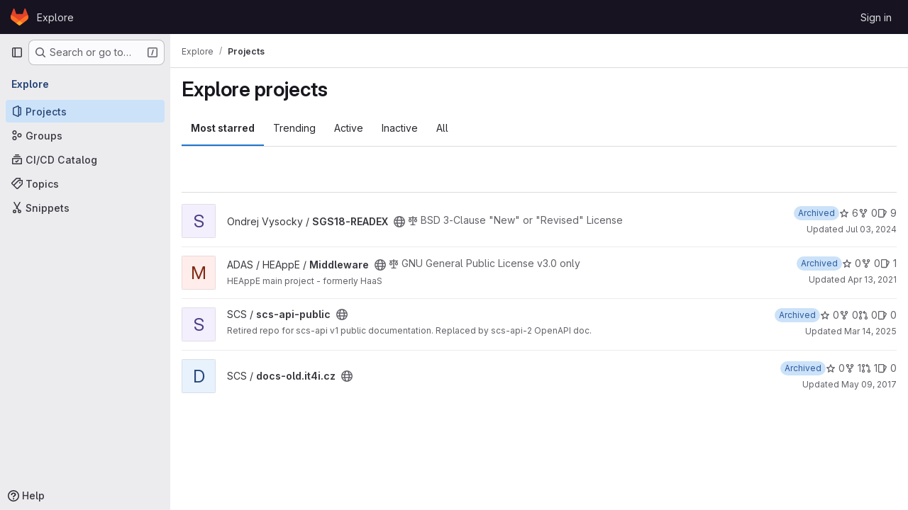

--- FILE ---
content_type: text/javascript; charset=utf-8
request_url: https://code.it4i.cz/assets/webpack/initInviteMembersTrigger.56255e34.chunk.js
body_size: 5180
content:
(this.webpackJsonp=this.webpackJsonp||[]).push([["initInviteMembersTrigger"],{"6R0y":function(t,e,n){"use strict";n.d(e,"c",(function(){return r})),n.d(e,"b",(function(){return i})),n.d(e,"a",(function(){return o}));const r="GlDisclosureDropdownItem",i="GlDisclosureDropdownGroup",o={top:"top",bottom:"bottom"}},"6fAW":function(t,e,n){"use strict";n.r(e),n.d(e,"default",(function(){return o}));n("ZzK0"),n("z6RN"),n("BzOf");var r=n("ewH8"),i=n("LgEk");function o(){const t=document.querySelectorAll(".js-invite-members-trigger");return!!t&&t.forEach((function(t){return new r.default({el:t,name:"InviteMembersTriggerRoot",render:function(e){return e(i.a,{props:{...t.dataset}})}})}))}},A2UA:function(t,e,n){"use strict";var r=n("7xOh");e.a=Object(r.a)()},AxB5:function(t,e,n){"use strict";var r=n("KOQf").b,i=n("tBpV"),o=Object(i.a)(r,(function(){var t=this,e=t._self._c;return e("li",t._g({class:t.classes,attrs:{tabindex:t.listIndex,"data-testid":"disclosure-dropdown-item"}},t.wrapperListeners),[t._t("default",(function(){return[e(t.itemComponent.is,t._g(t._b({ref:"item",tag:"component",staticClass:"gl-new-dropdown-item-content",attrs:{tabindex:t.componentIndex}},"component",t.itemComponent.attrs,!1),t.itemComponent.listeners),[e("span",{staticClass:"gl-new-dropdown-item-text-wrapper"},[t._t("list-item",(function(){return[t._v("\n          "+t._s(t.item.text)+"\n        ")]}))],2)])]}))],2)}),[],!1,null,null,null);e.a=o.exports},Czxp:function(t,e,n){"use strict";var r=n("zNqO"),i=n("n64d"),o=n("pTIT"),s=n("EXdk"),a=n("MGi3"),l=n("eOJu"),c=n("Cn4y"),u=n("nbER"),d=n("slyf"),m=n("+18S");const p=Object(l.j)(m.b,["event","routerTag"]),b=Object(c.c)(Object(l.m)({...p,linkClass:Object(c.b)(s.e),variant:Object(c.b)(s.r)}),i.h),g=Object(r.c)({name:i.h,mixins:[u.a,d.a],inject:{getBvDropdown:{default:function(){return function(){return null}}}},inheritAttrs:!1,props:b,computed:{bvDropdown(){return this.getBvDropdown()},computedAttrs(){return{...this.bvAttrs,role:"menuitem"}}},methods:{closeDropdown(){var t=this;Object(a.z)((function(){t.bvDropdown&&t.bvDropdown.hide(!0)}))},onClick(t){this.$emit(o.f,t),this.closeDropdown()}},render(t){const{linkClass:e,variant:n,active:r,disabled:i,onClick:o,bvAttrs:s}=this;return t("li",{class:s.class,style:s.style,attrs:{role:"presentation"}},[t(m.a,{staticClass:"dropdown-item",class:[e,{["text-"+n]:n&&!(r||i)}],props:Object(c.d)(p,this.$props),attrs:this.computedAttrs,on:{click:o},ref:"item"},this.normalizeSlot())])}}),v=Object(c.c)({active:Object(c.b)(s.g,!1),activeClass:Object(c.b)(s.r,"active"),buttonClass:Object(c.b)(s.e),disabled:Object(c.b)(s.g,!1),variant:Object(c.b)(s.r),role:Object(c.b)(s.r,"menuitem")},i.i),h=Object(r.c)({name:i.i,mixins:[u.a,d.a],inject:{getBvDropdown:{default:function(){return function(){return null}}}},inheritAttrs:!1,props:v,computed:{bvDropdown(){return this.getBvDropdown()},computedAttrs(){return{...this.bvAttrs,role:this.role,type:"button",disabled:this.disabled,"aria-selected":this.active?"true":null}}},methods:{closeDropdown(){this.bvDropdown&&this.bvDropdown.hide(!0)},onClick(t){this.$emit(o.f,t),this.closeDropdown()}},render(t){const{active:e,variant:n,bvAttrs:r}=this;return t("li",{class:r.class,style:r.style,attrs:{role:"presentation"}},[t("button",{staticClass:"dropdown-item",class:[this.buttonClass,{[this.activeClass]:e,["text-"+n]:n&&!(e||this.disabled)}],attrs:this.computedAttrs,on:{click:this.onClick},ref:"button"},this.normalizeSlot())])}});var f=n("q3oM"),M=n("HTBS"),j=n("CbCZ"),w={name:"GlDropdownItem",components:{GlIcon:n("d85j").a,GlAvatar:M.a,GlButton:j.a},inheritAttrs:!1,props:{avatarUrl:{type:String,required:!1,default:""},iconColor:{type:String,required:!1,default:""},iconName:{type:String,required:!1,default:""},iconRightAriaLabel:{type:String,required:!1,default:""},iconRightName:{type:String,required:!1,default:""},isChecked:{type:Boolean,required:!1,default:!1},isCheckItem:{type:Boolean,required:!1,default:!1},isCheckCentered:{type:Boolean,required:!1,default:!1},secondaryText:{type:String,required:!1,default:""},role:{type:String,required:!1,default:null}},computed:{bootstrapComponent(){const{href:t,to:e}=this.$attrs;return t||e?g:h},bootstrapComponentProps(){const t={...this.$attrs};return this.role&&(t.role=this.role),t},iconColorCss(){return f.V[this.iconColor]||"gl-fill-icon-default"},shouldShowCheckIcon(){return this.isChecked||this.isCheckItem},checkedClasses(){return this.isCheckCentered?"":"gl-mt-3 gl-self-start"}},methods:{handleClickIconRight(){this.$emit("click-icon-right")}}},y=n("tBpV"),O=Object(y.a)(w,(function(){var t=this,e=t._self._c;return e(t.bootstrapComponent,t._g(t._b({tag:"component",staticClass:"gl-dropdown-item"},"component",t.bootstrapComponentProps,!1),t.$listeners),[t.shouldShowCheckIcon?e("gl-icon",{class:["gl-dropdown-item-check-icon",{"gl-invisible":!t.isChecked},t.checkedClasses],attrs:{name:"mobile-issue-close","data-testid":"dropdown-item-checkbox"}}):t._e(),t._v(" "),t.iconName?e("gl-icon",{class:["gl-dropdown-item-icon",t.iconColorCss],attrs:{name:t.iconName}}):t._e(),t._v(" "),t.avatarUrl?e("gl-avatar",{attrs:{size:32,src:t.avatarUrl}}):t._e(),t._v(" "),e("div",{staticClass:"gl-dropdown-item-text-wrapper"},[e("p",{staticClass:"gl-dropdown-item-text-primary"},[t._t("default")],2),t._v(" "),t.secondaryText?e("p",{staticClass:"gl-dropdown-item-text-secondary"},[t._v(t._s(t.secondaryText))]):t._e()]),t._v(" "),t.iconRightName?e("gl-button",{attrs:{size:"small",icon:t.iconRightName,"aria-label":t.iconRightAriaLabel||t.iconRightName},on:{click:function(e){return e.stopPropagation(),e.preventDefault(),t.handleClickIconRight.apply(null,arguments)}}}):t._e()],1)}),[],!1,null,null,null);e.a=O.exports},KOQf:function(t,e,n){"use strict";n.d(e,"a",(function(){return c}));var r=n("Jx7q"),i=n("RK7s"),o=n("mpVB"),s=n("q3oM"),a=n("O/A7"),l=n("6R0y");const c="gl-new-dropdown-item";e.b={name:l.c,ITEM_CLASS:c,components:{GlLink:r.a},props:{item:{type:Object,required:!1,default:null,validator:a.c},variant:{type:String,default:null,validator:t=>void 0!==s.w[t],required:!1}},computed:{isLink(){var t,e;return"string"==typeof(null===(t=this.item)||void 0===t?void 0:t.href)||void 0!==(null===(e=this.item)||void 0===e?void 0:e.to)},isCustomContent(){return Boolean(this.$scopedSlots.default)},itemComponent(){var t=this;const{item:e}=this;return this.isLink?{is:r.a,attrs:{href:e.href,to:e.to,variant:"unstyled",...e.extraAttrs},listeners:{click:this.action}}:{is:"button",attrs:{...null==e?void 0:e.extraAttrs,type:"button"},listeners:{click:function(){var n;null==e||null===(n=e.action)||void 0===n||n.call(void 0,e),t.action()}}}},listIndex(){var t;return null!==(t=this.item)&&void 0!==t&&null!==(t=t.extraAttrs)&&void 0!==t&&t.disabled?null:0},componentIndex(){var t;return null!==(t=this.item)&&void 0!==t&&null!==(t=t.extraAttrs)&&void 0!==t&&t.disabled?null:-1},itemVariant(){var t;return this.variant||(null===(t=this.item)||void 0===t?void 0:t.variant)},classes(){var t,e;return[this.$options.ITEM_CLASS,null!==(t=null===(e=this.item)||void 0===e?void 0:e.wrapperClass)&&void 0!==t?t:"",this.itemVariant&&"default"!==this.itemVariant?"gl-new-dropdown-item-"+this.itemVariant:""]},wrapperListeners(){const t={keydown:this.onKeydown};return this.isCustomContent&&(t.click=this.action),t}},methods:{onKeydown(t){const{code:e}=t;if(e===i.d||e===i.n)if(this.isCustomContent)this.action();else{Object(o.k)(t);const e=new MouseEvent("click",{bubbles:!0,cancelable:!0});var n;if(this.isLink)this.$refs.item.$el.dispatchEvent(e);else null===(n=this.$refs.item)||void 0===n||n.dispatchEvent(e)}},action(){this.$emit("action",this.item)}}}},LgEk:function(t,e,n){"use strict";var r=n("CbCZ"),i=n("Jx7q"),o=n("Czxp"),s=n("AxB5"),a=n("/lV4"),l=n("A2UA"),c=n("i7S8"),u={components:{GlButton:r.a,GlLink:i.a,GlDropdownItem:o.a,GlDisclosureDropdownItem:s.a},props:{displayText:{type:String,required:!1,default:Object(a.i)("InviteMembers|Invite team members")},icon:{type:String,required:!1,default:""},classes:{type:String,required:!1,default:""},variant:{type:String,required:!1,default:void 0},category:{type:String,required:!1,default:void 0},triggerSource:{type:String,required:!0},triggerElement:{type:String,required:!1,default:"button"}},computed:{componentAttributes(){return{class:this.classes,"data-testid":"invite-members-button"}},item(){return{text:this.displayText}},isButtonTrigger(){return this.triggerElement===c.J},isWithEmojiTrigger(){return this.triggerElement===c.M},isDropdownWithEmojiTrigger(){return this.triggerElement===c.L},isDisclosureTrigger(){return this.triggerElement===c.K}},methods:{openModal(){l.a.$emit("openModal",{source:this.triggerSource})},handleDisclosureDropdownAction(){this.openModal(),this.$emit("modal-opened")}}},d=n("tBpV"),m=Object(d.a)(u,(function(){var t=this,e=t._self._c;return t.isButtonTrigger?e("gl-button",t._b({attrs:{variant:t.variant,category:t.category,icon:t.icon},on:{click:t.openModal}},"gl-button",t.componentAttributes,!1),[t._v("\n  "+t._s(t.displayText)+"\n")]):t.isWithEmojiTrigger?e("gl-link",t._b({on:{click:t.openModal}},"gl-link",t.componentAttributes,!1),[t._v("\n  "+t._s(t.displayText)+"\n  "),e("gl-emoji",{staticClass:"gl-mr-1 gl-align-baseline gl-text-size-reset",attrs:{"data-name":t.icon}})],1):t.isDropdownWithEmojiTrigger?e("gl-dropdown-item",t._b({on:{click:t.openModal}},"gl-dropdown-item",t.componentAttributes,!1),[t._v("\n  "+t._s(t.displayText)+"\n  "),e("gl-emoji",{staticClass:"gl-mr-1 gl-align-baseline gl-text-size-reset",attrs:{"data-name":t.icon}})],1):t.isDisclosureTrigger?e("gl-disclosure-dropdown-item",t._b({attrs:{item:t.item},on:{action:t.handleDisclosureDropdownAction}},"gl-disclosure-dropdown-item",t.componentAttributes,!1)):e("gl-link",t._b({attrs:{"data-is-link":"true"},on:{click:t.openModal}},"gl-link",t.componentAttributes,!1),[t._v("\n  "+t._s(t.displayText)+"\n")])}),[],!1,null,null,null);e.a=m.exports},"O/A7":function(t,e,n){"use strict";n.d(e,"d",(function(){return d})),n.d(e,"c",(function(){return c})),n.d(e,"b",(function(){return u})),n.d(e,"a",(function(){return b}));n("LdIe"),n("z6RN"),n("PTOk"),n("UezY"),n("hG7+"),n("B++/"),n("47t/");var r=n("ewH8"),i=n("KFC0"),o=n.n(i),s=n("lx39"),a=n.n(s),l=n("6R0y");const c=function(t){return Boolean(t)&&function(t){var e;return(null==t||null===(e=t.text)||void 0===e?void 0:e.length)>0&&!Array.isArray(null==t?void 0:t.items)}(t)},u=function(t){return Boolean(t)&&Array.isArray(t.items)&&Boolean(t.items.length)&&t.items.every(c)},d=function(t){return t.every(c)||t.every(u)},m=function(t){const e=t();if(!Array.isArray(e))return!1;const n=e.filter((function(t){return t.tag}));return n.length&&n.every((function(t){return function(t){var e,n;return Boolean(t)&&(n=(null===(e=t.componentOptions)||void 0===e?void 0:e.tag)||t.tag,["gl-disclosure-dropdown-group","gl-disclosure-dropdown-item","li"].includes(n))}(t)}))},p=function(t){const e=t(),n=e.find((function(t){return Array.isArray(t.children)&&t.children.length}));return(n?n.children:e).filter((function(t){return!a()(t.text)||t.text.trim().length>0})).every((function(t){return function(t){var e;return[l.c,l.b].includes(null===(e=t.type)||void 0===e?void 0:e.name)||"li"===t.type}(t)}))},b=function(t){return!!o()(t)&&(r.default.version.startsWith("3")?p(t):m(t))}},i7S8:function(t,e,n){"use strict";n.d(e,"B",(function(){return o})),n.d(e,"H",(function(){return s})),n.d(e,"N",(function(){return a})),n.d(e,"P",(function(){return l})),n.d(e,"s",(function(){return c})),n.d(e,"x",(function(){return u})),n.d(e,"l",(function(){return d})),n.d(e,"w",(function(){return m})),n.d(e,"k",(function(){return p})),n.d(e,"J",(function(){return b})),n.d(e,"I",(function(){return g})),n.d(e,"M",(function(){return v})),n.d(e,"L",(function(){return h})),n.d(e,"K",(function(){return f})),n.d(e,"v",(function(){return M})),n.d(e,"p",(function(){return j})),n.d(e,"q",(function(){return w})),n.d(e,"b",(function(){return z})),n.d(e,"a",(function(){return $})),n.d(e,"y",(function(){return N})),n.d(e,"m",(function(){return V})),n.d(e,"C",(function(){return P})),n.d(e,"r",(function(){return K})),n.d(e,"G",(function(){return Y})),n.d(e,"F",(function(){return H})),n.d(e,"t",(function(){return U})),n.d(e,"u",(function(){return J})),n.d(e,"g",(function(){return W})),n.d(e,"o",(function(){return F})),n.d(e,"z",(function(){return et})),n.d(e,"n",(function(){return nt})),n.d(e,"A",(function(){return rt})),n.d(e,"O",(function(){return it})),n.d(e,"j",(function(){return ot})),n.d(e,"E",(function(){return st})),n.d(e,"i",(function(){return at})),n.d(e,"D",(function(){return lt})),n.d(e,"h",(function(){return ct})),n.d(e,"c",(function(){return ut})),n.d(e,"d",(function(){return dt})),n.d(e,"e",(function(){return mt})),n.d(e,"f",(function(){return pt}));var r=n("/lV4"),i=n("qLpH");const o="project-select",s=200,a="gl-bg-green-100",l="gl-bg-orange-100",c="gl-bg-red-100",u="members_invited_successfully",d="group_invited_successfully",m="members_queued_successfully",p={ALL:"all",DESCENDANT_GROUPS:"descendant_groups"},b="button",g="invite_members",v="text-emoji",h="dropdown-text-emoji",f="dropdown-text",M="invite_members_modal",j="invite_project_members_modal",w="project-members-page",y=Object(r.i)("InviteMembersModal|Invite members"),O=Object(r.i)("InviteMembersModal|GitLab is better with colleagues!"),k=Object(r.i)("InviteMembersModal|How about inviting a colleague or two to join you?"),C=Object(r.i)("InviteMembersModal|You're inviting members to the %{strongStart}%{name}%{strongEnd} group."),I=Object(r.i)("InviteMembersModal|You're inviting members to the %{strongStart}%{name}%{strongEnd} project."),_=Object(r.i)("InviteMembersModal|Congratulations on creating your project, you're almost there!"),x=Object(r.i)("InviteMembersModal|Username, name or email address"),S=Object(r.i)("InviteMembersModal|Select from GitLab usernames or enter email addresses"),A=Object(r.i)("InviteMembersModal|Invite a group"),T=Object(r.i)("InviteMembersModal|You're inviting a group to the %{strongStart}%{name}%{strongEnd} group."),E=Object(r.i)("InviteMembersModal|You're inviting a group to the %{strongStart}%{name}%{strongEnd} project."),L=Object(r.i)("InviteMembersModal|Inviting a group %{linkStart}adds its members to your group%{linkEnd}, including members who join after the invite. This might put your group over the free %{count} user limit."),D=Object(i.a)("user/project/members/sharing_projects_groups",{anchor:"invite-a-group-to-a-group"}),q=Object(r.i)("InviteMembersModal|Inviting a group %{linkStart}adds its members to your project%{linkEnd}, including members who join after the invite. This might put your group over the free %{count} user limit."),B=Object(i.a)("user/project/members/sharing_projects_groups",{anchor:"invite-a-group-to-a-project"}),G=Object(r.i)("InviteMembersModal|Select a group to invite"),R=Object(r.i)("InviteMembersModal|Search for a group to invite"),z=Object(r.i)("InviteMembersModal|Select maximum role"),$=Object(r.i)("InviteMembersModal|Access expiration date (optional)"),N=Object(r.i)("InviteMembersModal|Members were successfully added."),V=Object(r.i)("InviteMembersModal|Group was successfully invited. It might take a few minutes for the changes to user access levels to take effect."),P=Object(r.i)("InviteMembersModal|Some invitations have been queued for administrator approval."),K=Object(r.i)("InviteMembersModal|Something went wrong"),Y=Object(r.i)("InviteMembersModal|Invited members are assigned the selected role or the role they have in the group, whichever is lower. Learn more about %{linkStart}roles%{linkEnd}."),H=Object(r.i)("InviteMembersModal|From this date onward, the user can no longer access the group or project. Learn more about %{linkStart}access%{linkEnd}."),U=Object(r.i)("InviteMembersModal|Invite"),J=Object(r.i)("InviteMembersModal|Manage members"),W=Object(r.i)("InviteMembersModal|Cancel"),F=Object(r.i)("InviteMembersModal|Close invite team members"),Z=Object(r.i)("InviteMembersModal|Review the invite errors and try again:"),Q=Object(r.i)("InviteMembersModal|Show more (%{count})"),X=Object(r.i)("InviteMembersModal|Show less"),tt=Object(r.i)("InviteMembersModal|Please add members to invite"),et={modal:{default:{title:y},celebrate:{title:O,intro:k}},toGroup:{default:{introText:C}},toProject:{default:{introText:I},celebrate:{introText:_}},searchField:x,placeHolder:S,toastMessageSuccessful:N,memberErrorListText:Z,collapsedErrors:Q,expandedErrors:X,emptyInvitesAlertText:tt},nt={title:A,toGroup:{introText:T,notificationText:L,notificationLink:D},toProject:{introText:E,notificationText:q,notificationLink:B},searchField:G,placeHolder:R,toastMessageSuccessful:V},rt="over_limit_modal_viewed",it=Object(r.i)("InviteMembersModal|You only have space for %{count} more %{members} in %{name}"),ot=Object(r.i)("InviteMembersModal|You've reached your %{count} %{members} limit for %{name}"),st="reached",at="close",lt=Object(r.i)("InviteMembersModal|To invite new users to this top-level group, you must remove existing users. You can still add existing users from the top-level group, including any subgroups and projects.").concat(Object(r.i)("InviteMembersModal| To get more members, the owner of this top-level group can %{trialLinkStart}start a trial%{trialLinkEnd} or %{upgradeLinkStart}upgrade%{upgradeLinkEnd} to a paid tier.")),ct=Object(r.i)("InviteMembersModal|To get more members an owner of the group can %{trialLinkStart}start a trial%{trialLinkEnd} or %{upgradeLinkStart}upgrade%{upgradeLinkEnd} to a paid tier."),ut=Object(r.i)("InviteMembersModal|You must purchase more seats for your subscription before this amount of users can be added."),dt=Object(r.i)("InviteMembersModal|Purchase more seats"),mt=Object(r.i)("InviteMembersModal|Learn how to add seats"),pt="seat_limit_exceeded_error"}}]);
//# sourceMappingURL=initInviteMembersTrigger.56255e34.chunk.js.map